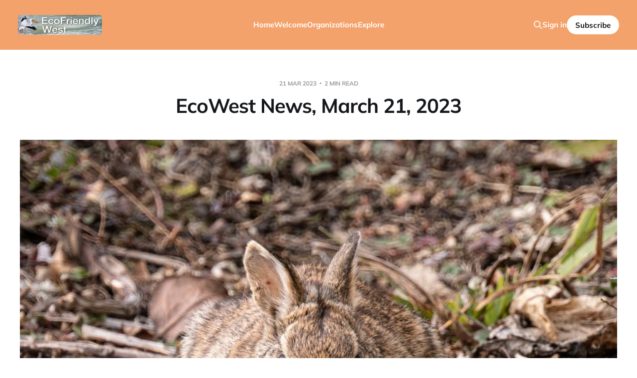

--- FILE ---
content_type: text/html; charset=utf-8
request_url: https://ecofriendlywest.ca/ecowest-news-march-21-2023/
body_size: 6625
content:
<!DOCTYPE html>
<html lang="en">

<head>
    <meta charset="utf-8">
    <meta name="viewport" content="width=device-width, initial-scale=1">
    <title>EcoWest News, March 21, 2023</title>

    <link rel="stylesheet" href="https://ecofriendlywest.ca/assets/built/screen.css?v=61cba8eaaa">

    <meta name="description" content="Check out this week’s top stories in EcoWest News: 1) Healing Prairie proposal, Regina; 2) Libraries Love Lakes; 3) Daylighting urban creeks; and 4) Making room for the river.">
    <link rel="icon" href="https://ecofriendlywest.ca/content/images/size/w256h256/2022/01/logo256.png" type="image/png">
    <link rel="canonical" href="https://ecofriendlywest.ca/ecowest-news-march-21-2023/">
    <meta name="referrer" content="no-referrer-when-downgrade">
    
    <meta property="og:site_name" content="EcoFriendly West">
    <meta property="og:type" content="article">
    <meta property="og:title" content="EcoWest News, March 21, 2023">
    <meta property="og:description" content="Check out this week’s top stories in EcoWest News: 1) Healing Prairie proposal, Regina; 2) Libraries Love Lakes; 3) Daylighting urban creeks; and 4) Making room for the river.">
    <meta property="og:url" content="https://ecofriendlywest.ca/ecowest-news-march-21-2023/">
    <meta property="og:image" content="https://ecofriendlywest.ca/content/images/size/w1200/2023/03/52757996669_8b805683a9_h.jpg">
    <meta property="article:published_time" content="2023-03-21T13:38:59.000Z">
    <meta property="article:modified_time" content="2023-03-21T17:03:31.000Z">
    <meta name="twitter:card" content="summary_large_image">
    <meta name="twitter:title" content="EcoWest News, March 21, 2023">
    <meta name="twitter:description" content="Check out this week’s top stories in EcoWest News: 1) Healing Prairie proposal, Regina; 2) Libraries Love Lakes; 3) Daylighting urban creeks; and 4) Making room for the river.">
    <meta name="twitter:url" content="https://ecofriendlywest.ca/ecowest-news-march-21-2023/">
    <meta name="twitter:image" content="https://ecofriendlywest.ca/content/images/size/w1200/2023/03/52757996669_8b805683a9_h.jpg">
    <meta name="twitter:label1" content="Written by">
    <meta name="twitter:data1" content="EcoFriendly West">
    <meta property="og:image:width" content="1200">
    <meta property="og:image:height" content="960">
    
    <script type="application/ld+json">
{
    "@context": "https://schema.org",
    "@type": "Article",
    "publisher": {
        "@type": "Organization",
        "name": "EcoFriendly West",
        "url": "https://ecofriendlywest.ca/",
        "logo": {
            "@type": "ImageObject",
            "url": "https://ecofriendlywest.ca/content/images/2022/01/logo4-1.png"
        }
    },
    "author": {
        "@type": "Person",
        "name": "EcoFriendly West",
        "url": "https://ecofriendlywest.ca/author/efw/",
        "sameAs": []
    },
    "headline": "EcoWest News, March 21, 2023",
    "url": "https://ecofriendlywest.ca/ecowest-news-march-21-2023/",
    "datePublished": "2023-03-21T13:38:59.000Z",
    "dateModified": "2023-03-21T17:03:31.000Z",
    "image": {
        "@type": "ImageObject",
        "url": "https://ecofriendlywest.ca/content/images/size/w1200/2023/03/52757996669_8b805683a9_h.jpg",
        "width": 1200,
        "height": 960
    },
    "description": "Check out this week’s top stories in EcoWest News: 1) Healing Prairie proposal, Regina; 2) Libraries Love Lakes; 3) Daylighting urban creeks; and 4) Making room for the river.",
    "mainEntityOfPage": "https://ecofriendlywest.ca/ecowest-news-march-21-2023/"
}
    </script>

    <meta name="generator" content="Ghost 6.13">
    <link rel="alternate" type="application/rss+xml" title="EcoFriendly West" href="https://ecofriendlywest.ca/rss/">
    <script defer src="https://cdn.jsdelivr.net/ghost/portal@~2.56/umd/portal.min.js" data-i18n="true" data-ghost="https://ecofriendlywest.ca/" data-key="0d5aa38b714da9d6978018af97" data-api="https://ecofriendlywest.ghost.io/ghost/api/content/" data-locale="en" crossorigin="anonymous"></script><style id="gh-members-styles">.gh-post-upgrade-cta-content,
.gh-post-upgrade-cta {
    display: flex;
    flex-direction: column;
    align-items: center;
    font-family: -apple-system, BlinkMacSystemFont, 'Segoe UI', Roboto, Oxygen, Ubuntu, Cantarell, 'Open Sans', 'Helvetica Neue', sans-serif;
    text-align: center;
    width: 100%;
    color: #ffffff;
    font-size: 16px;
}

.gh-post-upgrade-cta-content {
    border-radius: 8px;
    padding: 40px 4vw;
}

.gh-post-upgrade-cta h2 {
    color: #ffffff;
    font-size: 28px;
    letter-spacing: -0.2px;
    margin: 0;
    padding: 0;
}

.gh-post-upgrade-cta p {
    margin: 20px 0 0;
    padding: 0;
}

.gh-post-upgrade-cta small {
    font-size: 16px;
    letter-spacing: -0.2px;
}

.gh-post-upgrade-cta a {
    color: #ffffff;
    cursor: pointer;
    font-weight: 500;
    box-shadow: none;
    text-decoration: underline;
}

.gh-post-upgrade-cta a:hover {
    color: #ffffff;
    opacity: 0.8;
    box-shadow: none;
    text-decoration: underline;
}

.gh-post-upgrade-cta a.gh-btn {
    display: block;
    background: #ffffff;
    text-decoration: none;
    margin: 28px 0 0;
    padding: 8px 18px;
    border-radius: 4px;
    font-size: 16px;
    font-weight: 600;
}

.gh-post-upgrade-cta a.gh-btn:hover {
    opacity: 0.92;
}</style>
    <script defer src="https://cdn.jsdelivr.net/ghost/sodo-search@~1.8/umd/sodo-search.min.js" data-key="0d5aa38b714da9d6978018af97" data-styles="https://cdn.jsdelivr.net/ghost/sodo-search@~1.8/umd/main.css" data-sodo-search="https://ecofriendlywest.ghost.io/" data-locale="en" crossorigin="anonymous"></script>
    
    <link href="https://ecofriendlywest.ca/webmentions/receive/" rel="webmention">
    <script defer src="/public/cards.min.js?v=61cba8eaaa"></script>
    <link rel="stylesheet" type="text/css" href="/public/cards.min.css?v=61cba8eaaa">
    <script defer src="/public/comment-counts.min.js?v=61cba8eaaa" data-ghost-comments-counts-api="https://ecofriendlywest.ca/members/api/comments/counts/"></script>
    <script defer src="/public/member-attribution.min.js?v=61cba8eaaa"></script><style>:root {--ghost-accent-color: #f4a26b;}</style>
    <link rel="me" href="https://mstdn.ca/@ecofriendlywest" />

<style>
.gh-footer-copyright { display:none; }
.gh-powered-by { display: none; }
.single-excerpt { display: none; }
</style>
</head>

<body class="post-template is-head-left-logo is-head-brand">
<div class="site">

    <header id="gh-head" class="gh-head gh-outer">
        <div class="gh-head-inner">
            <div class="gh-head-brand">
                <div class="gh-head-brand-wrapper">
                    <a class="gh-head-logo" href="https://ecofriendlywest.ca">
                            <img src="https://ecofriendlywest.ca/content/images/2022/01/logo4-1.png" alt="EcoFriendly West">
                    </a>
                </div>
                <button class="gh-search gh-icon-btn" aria-label="Search this site" data-ghost-search><svg xmlns="http://www.w3.org/2000/svg" fill="none" viewBox="0 0 24 24" stroke="currentColor" stroke-width="2" width="20" height="20"><path stroke-linecap="round" stroke-linejoin="round" d="M21 21l-6-6m2-5a7 7 0 11-14 0 7 7 0 0114 0z"></path></svg></button>
                <button class="gh-burger" aria-label="Toggle menu"></button>
            </div>

            <nav class="gh-head-menu">
                <ul class="nav">
    <li class="nav-home"><a href="https://ecofriendlywest.ca/">Home</a></li>
    <li class="nav-welcome"><a href="https://ecofriendlywest.ca/welcome/">Welcome</a></li>
    <li class="nav-organizations"><a href="https://ecofriendlywest.ca/organizations/">Organizations</a></li>
    <li class="nav-explore"><a href="https://ecofriendlywest.ca/explore/">Explore</a></li>
</ul>

            </nav>

            <div class="gh-head-actions">
                    <button class="gh-search gh-icon-btn" aria-label="Search this site" data-ghost-search><svg xmlns="http://www.w3.org/2000/svg" fill="none" viewBox="0 0 24 24" stroke="currentColor" stroke-width="2" width="20" height="20"><path stroke-linecap="round" stroke-linejoin="round" d="M21 21l-6-6m2-5a7 7 0 11-14 0 7 7 0 0114 0z"></path></svg></button>
                    <div class="gh-head-members">
                                <a class="gh-head-link" href="#/portal/signin" data-portal="signin">Sign in</a>
                                <a class="gh-head-btn gh-btn gh-primary-btn" href="#/portal/signup" data-portal="signup">Subscribe</a>
                    </div>
            </div>
        </div>
    </header>


    <div class="site-content">
        
<main class="site-main">

        <article class="single post">

        <header class="single-header gh-canvas">
            <div class="single-meta">
                <span class="single-meta-item single-meta-date">
                    <time datetime="2023-03-21">
                        21 Mar 2023
                    </time>
                </span>
                <span class="single-meta-item single-meta-length">
                    2 min read
                </span>
            </div>

            <h1 class="single-title">EcoWest News, March 21, 2023</h1>

                <div class="single-excerpt">
                    Check out this week’s top stories in EcoWest News: 1) Healing Prairie proposal, Regina; 2) Libraries Love Lakes; 3) Daylighting urban creeks; and 4) Making room for the river.
                </div>

            <div class="author-name" style="display: none;"><a href="/author/efw/">EcoFriendly West</a></div>

                <figure class="single-media kg-width-wide">
                    <img srcset="/content/images/size/w400/2023/03/52757996669_8b805683a9_h.jpg 400w,
/content/images/size/w750/2023/03/52757996669_8b805683a9_h.jpg 750w,
/content/images/size/w960/2023/03/52757996669_8b805683a9_h.jpg 960w,
/content/images/size/w1140/2023/03/52757996669_8b805683a9_h.jpg 1140w" sizes="(min-width: 1023px) 920px, calc(90vw)" src="/content/images/size/w960/2023/03/52757996669_8b805683a9_h.jpg" alt="EcoWest News, March 21, 2023">
                </figure>
        </header>

    <div class="single-content gh-content gh-canvas">
        <p><em>Welcome to <strong>EcoWest News</strong>,</em> <em>a weekly round-up of news and resources that you can put to use in addressing environmental issues and protecting the wild in your community.</em></p><h3 id="across-the-west">Across the West</h3><p>If it weren’t for the stock market crash of 1929, Assiniboine Forest might have been covered in houses just like any other suburban area. It still requires protection. [<a href="https://www.cbc.ca/news/canada/manitoba/assiniboine-forest-development-winnipeg-history-1.6778373?ref=ecofriendlywest.ca">CBC</a>]</p><p>A community group is asking the City of Regina to set aside the site of the former Craig golf course from any form of development so that it can become Regina’s Healing Prairie, a place for land-based Reconciliation action, education and cultural experience in a grassland that approximates the original landscape of the region. [<a href="https://youtu.be/FQY6kE5RqgM?ref=ecofriendlywest.ca">video - Trevor Herriot</a>]</p><p>An overview of the North Saskatchewan River watershed emphasizes the connections between different bodies of water and the land that surrounds them. [<a href="https://www.cbc.ca/news/canada/edmonton/north-saskatchewan-watershed-climate-change-1.6774729?ref=ecofriendlywest.ca">CBC</a>]</p><p>The White Rock and Surrey Naturalists Society has started addressing local light pollution through discussions with specific businesses. They plan to adopt a more proactive approach through efforts to influence building and lighting design guidelines. [<a href="https://bcnature.org/spring-2023/?ref=ecofriendlywest.ca">BC Nature</a>]</p><p>Community and youth engagement is helping Lower Mainland farmers to reduce and recycle plastic waste. [<a href="https://www.cbc.ca/news/canada/edmonton/north-saskatchewan-watershed-climate-change-1.6774729?ref=ecofriendlywest.ca">CBC</a>]</p><p>“Clear-cutting spotted owl habitat for the Trans Mountain pipeline highlights a problem with Prime Minister Justin Trudeau’s message that Canada can both be a natural resource superpower and champion biodiversity and conservation.” [<a href="https://thenarwhal.ca/trans-mountain-spotted-owls/?ref=ecofriendlywest.ca">The Narwhal</a>]</p><p>When it comes to kelp farming, small is beautiful. [<a href="https://hakaimagazine.com/features/banking-on-the-seaweed-rush?ref=ecofriendlywest.ca">Hakai Magazine</a>]</p><p><em><a href="https://bigtreesbc.square.site/product/big-trees-of-the-inland-temperate-forests-of-british-columbia/2?ref=ecofriendlywest.ca">Big Trees of the Inland Temperate Forests of British Columbia</a></em> by Terry Nelson shares in words and pictures the author’s search for the last big trees of Canada’s inland temperate forests.</p><p><a href="https://feedback.engage.gov.bc.ca/469499?lang=en&ref=ecofriendlywest.ca">Have your say</a> on the BC government's Coastal Marine Strategy. For more information, check out <a href="https://blueprintforthecoast.ca/resources/the-coast-is-clear-for-a-bc-coastal-marine-strategy?ref=ecofriendlywest.ca">CPAWS-BC’s background paper</a>.</p><h3 id="around-the-world">Around the World</h3><p><em>Libraries Love Lakes</em> is an outreach project which pairs school and public libraries with lake scientists to provide collaborative programming emphasizing the importance of lakes in our everyday lives during July, Lake Appreciation Month. [<a href="https://www.librarieslovelakes.org/?ref=ecofriendlywest.ca">Libraries Love Lakes</a>]</p><p>Daylighting urban creeks and streams helps prevent flooding, provides residents with green spaces to enjoy, and revitalizes neighbourhoods. [<a href="https://www.smithsonianmag.com/innovation/how-daylighting-buried-waterways-is-revitalizing-cities-across-america-180981793/?ref=ecofriendlywest.ca">Smithsonian Magazine</a>]</p><p>Waste heat from small data centres is being used to heat public swimming pools in the UK. [<a href="https://www.theverge.com/23641207/data-center-pools-united-kingdom-energy-cost-saving?ref=ecofriendlywest.ca">The Verge</a>]</p><p>Africa is leading the campaign to end plastics pollution. Countries like Canada, which produces more plastic waste per capita than any other in the world, are lagging far behind. [<a href="https://canadiandimension.com/articles/view/canada-needs-a-real-plan-to-take-on-big-plastic?ref=ecofriendlywest.ca">Canadian Dimension</a>]</p><p>Nijmegen may be the oldest city in the Netherlands, but it punches above its weight in terms of green initiatives and sustainability, including a major project to make room for the river. [<a href="https://www.bbc.com/travel/article/20230306-the-progressive-city-that-few-know?ref=ecofriendlywest.ca">BBC Travel</a>]</p><p>The <em>Free Street Manifesto</em> imagines a post-automobile future where streets are places where people gather and enjoy spending time rather than simply travelling from A to B. [<a href="https://popupcity.net/insights/the-free-street-manifesto-is-a-guide-for-a-post-automobile-future/?ref=ecofriendlywest.ca">Pop Up City</a>]</p><h3 id="nature%E2%80%99s-wonders">Nature’s Wonders</h3><p>Why fly if you don’t have to? Birds are often unexpected stowaways on ships around the world. [<a href="https://hakaimagazine.com/news/with-ships-birds-find-an-easier-way-to-travel/?ref=ecofriendlywest.ca">Hakai Magazine</a>]</p><p>Some water bugs, especially water boatmen, can survive the winter in ponds that are frozen solid if they’re encased in an air bubble. #TroutreachSaskatchewan [<a href="https://cdnsciencepub.com/doi/abs/10.1139/cjz-2022-0166?journalCode=cjz&ref=ecofriendlywest.ca">Canadian Journal of Zoology</a>]</p><p>John Muir Laws’ website, <em>Nature Stewardship Through Science, Education, and Art</em>, offers free tutorials on developing an illustrated journal as well as lessons in how to draw birds, mammals, and plants. [<a href="https://johnmuirlaws.com/nature-journaling-starting-growing/?ref=ecofriendlywest.ca">John Muir Laws</a>]</p><p><strong>Photo credit:</strong> <a href="https://www.flickr.com/photos/apmckinlay/52757996669/?ref=ecofriendlywest.ca">https://www.flickr.com/photos/apmckinlay/52757996669/</a></p><p><em><strong>EcoFriendly West</strong> informs and encourages initiatives that support Western Canada’s natural environment through its online publication and the <a href="https://www.naturecompanion.ca/?ref=ecofriendlywest.ca">Nature Companion</a> website/app. Like us on <a href="https://www.facebook.com/ecofriendlywest">Facebook</a>, follow us on <a href="https://twitter.com/ecofriendlywest?ref=ecofriendlywest.ca">Twitter</a>, or subscribe by email. </em></p>
    </div>

    <div class="gh-canvas">
    <footer class="single-footer">

        <div class="single-footer-left">
            <div class="navigation navigation-previous">
                <a class="navigation-link" href="/addressing-marine-pollution/" aria-label="Previous post">
                    <span class="navigation-icon"><svg class="icon" xmlns="http://www.w3.org/2000/svg" viewBox="0 0 32 32">
    <path d="M26.667 14.667v2.667h-16L18 24.667l-1.893 1.893L5.547 16l10.56-10.56L18 7.333l-7.333 7.333h16z"></path>
</svg></span>
                </a>
            </div>
        </div>

        <div class="single-footer-middle">
        </div>

        <div class="single-footer-right">
            <div class="navigation navigation-next">
                <a class="navigation-link" href="/protecting-nose-creeks-watershed-wildlife-history-community-green-space-in-calgary/" aria-label="Next post">
                    <span class="navigation-icon"><svg class="icon" xmlns="http://www.w3.org/2000/svg" viewBox="0 0 32 32">
    <path d="M5.333 14.667v2.667h16L14 24.667l1.893 1.893L26.453 16 15.893 5.44 14 7.333l7.333 7.333h-16z"></path>
</svg></span>
                </a>
            </div>
        </div>

    </footer>
    </div>

</article>
        
            <section class="gh-comments gh-canvas">
        <header class="gh-comments-header">
            <h3 class="gh-comments-title related-title">Member discussion</h3>
            <script
    data-ghost-comment-count="6419aed7c4c0ba003d3ca964"
    data-ghost-comment-count-empty=""
    data-ghost-comment-count-singular="comment"
    data-ghost-comment-count-plural="comments"
    data-ghost-comment-count-tag="span"
    data-ghost-comment-count-class-name="gh-comments-count"
    data-ghost-comment-count-autowrap="true"
>
</script>
        </header>
        
        <script defer src="https://cdn.jsdelivr.net/ghost/comments-ui@~1.3/umd/comments-ui.min.js" data-locale="en" data-ghost-comments="https://ecofriendlywest.ca/" data-api="https://ecofriendlywest.ghost.io/ghost/api/content/" data-admin="https://ecofriendlywest.ghost.io/ghost/" data-key="0d5aa38b714da9d6978018af97" data-title="" data-count="false" data-post-id="6419aed7c4c0ba003d3ca964" data-color-scheme="auto" data-avatar-saturation="60" data-accent-color="#f4a26b" data-comments-enabled="all" data-publication="EcoFriendly West" crossorigin="anonymous"></script>
    
    </section>

</main>
    </div>

    <footer class="gh-foot gh-outer">
        <div class="gh-foot-inner gh-inner">
            <div class="gh-copyright">
                EcoFriendly West © 2026
            </div>
                <nav class="gh-foot-menu">
                    <ul class="nav">
    <li class="nav-data-privacy"><a href="https://ecofriendlywest.ca/privacy/">Data &amp; privacy</a></li>
    <li class="nav-contact"><a href="https://ecofriendlywest.ca/contact/">Contact</a></li>
</ul>

                </nav>
            <div class="gh-powered-by">
                <a href="https://ghost.org/" target="_blank" rel="noopener">Powered by Ghost</a>
            </div>
        </div>
    </footer>

</div>

    <div class="pswp" tabindex="-1" role="dialog" aria-hidden="true">
    <div class="pswp__bg"></div>

    <div class="pswp__scroll-wrap">
        <div class="pswp__container">
            <div class="pswp__item"></div>
            <div class="pswp__item"></div>
            <div class="pswp__item"></div>
        </div>

        <div class="pswp__ui pswp__ui--hidden">
            <div class="pswp__top-bar">
                <div class="pswp__counter"></div>

                <button class="pswp__button pswp__button--close" title="Close (Esc)"></button>
                <button class="pswp__button pswp__button--share" title="Share"></button>
                <button class="pswp__button pswp__button--fs" title="Toggle fullscreen"></button>
                <button class="pswp__button pswp__button--zoom" title="Zoom in/out"></button>

                <div class="pswp__preloader">
                    <div class="pswp__preloader__icn">
                        <div class="pswp__preloader__cut">
                            <div class="pswp__preloader__donut"></div>
                        </div>
                    </div>
                </div>
            </div>

            <div class="pswp__share-modal pswp__share-modal--hidden pswp__single-tap">
                <div class="pswp__share-tooltip"></div>
            </div>

            <button class="pswp__button pswp__button--arrow--left" title="Previous (arrow left)"></button>
            <button class="pswp__button pswp__button--arrow--right" title="Next (arrow right)"></button>

            <div class="pswp__caption">
                <div class="pswp__caption__center"></div>
            </div>
        </div>
    </div>
</div>
<script>
    if (document.body.classList.contains('with-full-cover') && (/Android|webOS|iPhone|iPad|iPod|BlackBerry/i.test(navigator.platform))) {
        document.getElementsByClassName('cover')[0].style.height = window.innerHeight + 'px';
    }
</script>

<script src="https://ecofriendlywest.ca/assets/built/main.min.js?v=61cba8eaaa"></script>



</body>
</html>